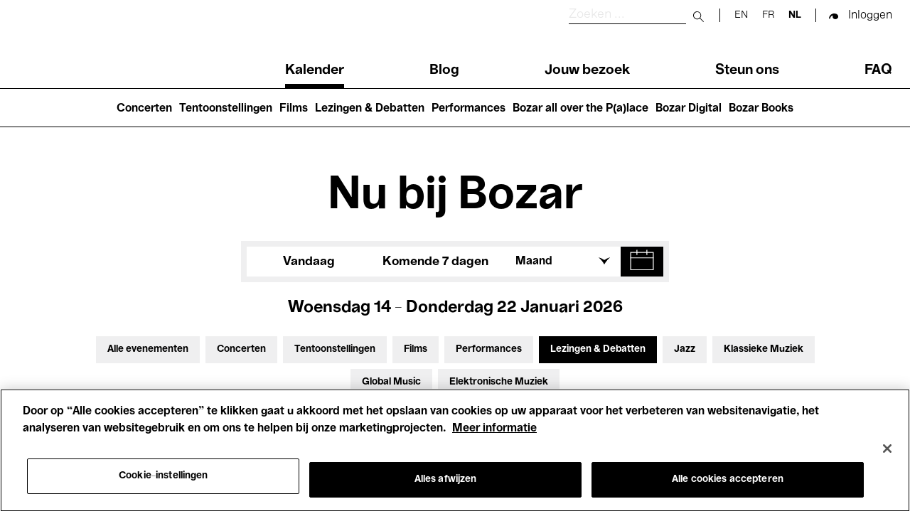

--- FILE ---
content_type: text/html; charset=UTF-8
request_url: https://www.bozar.be/nl/calendar?activityTag=936810&date=24-05-2022&section=936809&target=554
body_size: 47750
content:
<!DOCTYPE html>
<html lang="nl" dir="ltr" prefix="og: https://ogp.me/ns#">
  <head>
    <meta charset="utf-8" />
<script>

(function(w,d,s,l,i){w[l]=w[l]||[];w[l].push({'gtm.start':
new Date().getTime(),event:'gtm.js'});var f=d.getElementsByTagName(s)[0],
j=d.createElement(s),dl=l!='dataLayer'?'&amp;l='+l:'';j.async=true;j.src=
'https://www.googletagmanager.com/gtm.js?id='+i+dl;f.parentNode.insertBefore(j,f);
})(window,document,'script','dataLayer','GTM-TQ86563');

</script>
<link rel="canonical" href="https://www.bozar.be/nl/calendar" />
<meta name="robots" content="noindex" />
<meta property="og:image" content="https://www.bozar.be/sites/default/files/styles/open_graph_style/public/media/images/Bozarlogo_1200x630px.png?h=ec041e41&amp;itok=KlHlTcfu" />
<meta name="baggage" content="sentry-trace_id=d7f9427b1c7c4c0e9d650b3d82e6eb2c,sentry-sample_rand=0.393355,sentry-public_key=352ab04e14224ad0804d381177289653,sentry-org_id=419740,sentry-release=cc0930bdd6a6b6c7f4aaf78ba3019c31b04581c0,sentry-environment=master-7rqtwti" />
<meta name="sentry-trace" content="d7f9427b1c7c4c0e9d650b3d82e6eb2c-584ce9c7f50d4720" />
<meta name="traceparent" content="" />
<meta name="Generator" content="Drupal 10 (https://www.drupal.org)" />
<meta name="MobileOptimized" content="width" />
<meta name="HandheldFriendly" content="true" />
<meta name="viewport" content="width=device-width, initial-scale=1.0" />
<meta name="title" content="Calendar | Bozar Brussel" />
<meta name="description" content="Agenda meta description" />
<meta property="og:title" content="Calendar | Bozar Brussel" />
<meta property="og:description" content="Agenda meta description" />
<meta property="og:type" content="website" />
<meta property="og:sitename" content="Bozar Brussel" />
<meta property="og:url" content="https://www.bozar.be/nl/calendar" />
<meta property="og:image" content="https://www.bozar.be/sites/default/files/styles/open_graph_style/public/media/images/Singing%20Brussels%20201805%20LIGHT-%20%2037.jpeg?h=af5dbc32&amp;itok=a7BAx62L" />
<meta property="og:locale" content="nl_BE" />
<link rel="icon" href="/themes/custom/bozar/bozaricon.png" type="image/png" />

    <title>Agenda | Bozar Brussel</title>
    <link rel="stylesheet" media="all" href="/sites/default/files/css/css_Xou1meG_S3BSNi5yg8SzVtdsOzfLIKxj_zvJBxdmV6w.css?delta=0&amp;language=nl&amp;theme=bozar&amp;include=eJw9ztEJwzAMBNCFAtmh3-kQsq06JqpUdC7Bnb6GKv18dwJdsg_5SqU4A0v6qbIWCmQhYFyw1_BW9x5-mHX2QBVLJIGdqfwb5RPCfZ7exPIRKSw3kq3pcT1-g32z2jR8kmvTep_T5iYsGOj8XBOBv6_yR1Q" />
<link rel="stylesheet" media="all" href="/sites/default/files/css/css_qQlInO3c2DFRVIGTZ3BD8eP2LEqdKYIeZDzPmIqkJc0.css?delta=1&amp;language=nl&amp;theme=bozar&amp;include=eJw9ztEJwzAMBNCFAtmh3-kQsq06JqpUdC7Bnb6GKv18dwJdsg_5SqU4A0v6qbIWCmQhYFyw1_BW9x5-mHX2QBVLJIGdqfwb5RPCfZ7exPIRKSw3kq3pcT1-g32z2jR8kmvTep_T5iYsGOj8XBOBv6_yR1Q" />

    
    <link rel="apple-touch-icon" sizes="57x57" href="/themes/custom/bozar/src/favicons/apple-icon-57x57.png">
    <link rel="apple-touch-icon" sizes="60x60" href="/themes/custom/bozar/src/favicons/apple-icon-60x60.png">
    <link rel="apple-touch-icon" sizes="72x72" href="/themes/custom/bozar/src/favicons/apple-icon-72x72.png">
    <link rel="apple-touch-icon" sizes="76x76" href="/themes/custom/bozar/src/favicons/apple-icon-76x76.png">
    <link rel="apple-touch-icon" sizes="114x114" href="/themes/custom/bozar/src/favicons/apple-icon-114x114.png">
    <link rel="apple-touch-icon" sizes="120x120" href="/themes/custom/bozar/src/favicons/apple-icon-120x120.png">
    <link rel="apple-touch-icon" sizes="144x144" href="/themes/custom/bozar/src/favicons/apple-icon-144x144.png">
    <link rel="apple-touch-icon" sizes="152x152" href="/themes/custom/bozar/src/favicons/apple-icon-152x152.png">
    <link rel="apple-touch-icon" sizes="180x180" href="/themes/custom/bozar/src/favicons/apple-icon-180x180.png">
    <link rel="icon" type="image/png" sizes="192x192"  href="/themes/custom/bozar/src/favicons/android-icon-192x192.png">
    <link rel="icon" type="image/png" sizes="32x32" href="/themes/custom/bozar/src/favicons/favicon-32x32.png">
    <link rel="icon" type="image/png" sizes="96x96" href="/themes/custom/bozar/src/favicons/favicon-96x96.png">
    <link rel="icon" type="image/png" sizes="16x16" href="/themes/custom/bozar/src/favicons/favicon-16x16.png">
    <link rel="icon" type="image/gif" href="/themes/custom/bozar/src/favicons/favicon.gif"/>
    <link rel="manifest" href="/themes/custom/bozar/src/favicons/manifest.json">
    <meta name="msapplication-TileColor" content="#ffffff">
    <meta name="msapplication-TileImage" content="/ms-icon-144x144.png">
    <meta name="theme-color" content="#ffffff">
  </head>

  <body>
    

<noscript><iframe src="https://www.googletagmanager.com/ns.html?id=GTM-TQ86563" height="0" width="0"></iframe></noscript>



      <div class="dialog-off-canvas-main-canvas" data-off-canvas-main-canvas>
    


<header class="main-header" id="main-header__desktop">
	<div class="container">
		<div class="sup-header">
			<a href="/nl" class="header-logo">
			  <svg xmlns="http://www.w3.org/2000/svg" viewBox="0 0 209.88 61.69" role="img">
  <title>Bozar</title>
  <path shape-rendering="geometricPrecision" fill="currentColor" d="M206.24 15.49c-7.28 0-12.03 4.59-14.32 12.46h-.59V16.44h-11.27v44.12h11.86V42.39c0-9.26 4.49-15.75 13.89-15.75h4.07V15.48h-3.64ZM163.55 40.4c-4.91 5.62-7.96 11.51-13.21 11.51-2.12 0-4.07-1.38-4.07-3.89s1.02-4.24 5.68-5.88l11.6-3.98v2.25Zm.09 20.07h11.18V31.92c0-10.38-6.01-16.61-18.55-16.61s-19.99 5.36-19.99 15.23h11.6c0-4.24 3.3-6.31 8.3-6.31s7.37 2.16 7.37 5.54v1.21l-15.33 3.89c-7.54 1.99-13.21 6.06-13.21 14.27 0 7.27 4.83 12.55 11.86 12.55 8.3 0 10.33-4.33 16.43-13.58h.34v12.37Zm-68.52-9.34v9.43h37.69v-9.6h-21.85v-.6l20.75-24.31v-9.6H96.05v9.6h20.33v.61L95.12 51.14ZM81.31 38.5c0 9.6-3.39 13.67-9.99 13.67S61.16 47.33 61.07 38.5c.08-8.74 3.47-13.67 10.25-13.67s9.99 4.93 9.99 13.67m-32.1 0c0 13.15 9.06 23.19 22.19 23.19S93.25 51.65 93.25 38.5s-8.98-23.19-21.94-23.19S49.2 25.35 49.2 38.5M24.06 50.01H12.79V34.18h11.27c2.03 0 3.9.26 5.34 1.04 2.54 1.12 3.9 3.55 3.9 6.92 0 2.85-1.02 5.1-2.96 6.32-1.52 1.04-3.64 1.56-6.27 1.56m-.69-25.54H12.79V10.55h10.59c1.86 0 3.73.17 5.08.95 2.2 1.12 3.47 3.11 3.47 6.06 0 2.42-.93 4.5-2.8 5.62-1.44.95-3.3 1.3-5.76 1.3M0 0v60.56h25.83c4.83 0 9.15-1.12 12.37-2.94 5.08-2.94 8.13-7.96 8.13-14.36 0-8.91-6.94-13.24-12.11-14.1v-.61c5.42-1.21 10.16-5.54 10.16-12.28S41.16 5.02 35.74 2.25C32.77.78 29.05 0 23.97 0z"/>
</svg>
			</a>

			<div class="sup-header__left">
				<div class="sup-header__search-wrapper">
					<div class="sup-header__search">
						<form role="search" action="/nl/search" class="search-form" autocomplete="off">
							<label for="header-search-desktop" class="search-form__label">
								<span class="visually-hidden sr-only">Zoeken</span>
							</label>

							<input type="text" id="header-search-desktop" name="searchQuery" class="search-form__input" placeholder="Zoeken ..." title="Zoeken"/>

							<button type="submit">
								<span class="visually-hidden sr-only">Submit search</span>
							</button>

							<button class="mobile-only" type="button">
								<span class="sr-only">Close search</span>
							</button>
						</form>
					</div>
					<div class="sup-header__langs langs-switcher">
						<div class="language-switcher-language-url block block-language block-language-blocklanguage-interface" id="block-languageswitcher" role="navigation" data-block-plugin-id="language_block:language_interface">
  
    
      <ul class="links"><li hreflang="en" data-drupal-link-query="{&quot;activityTag&quot;:&quot;936810&quot;,&quot;date&quot;:&quot;24-05-2022&quot;,&quot;section&quot;:&quot;936809&quot;,&quot;target&quot;:&quot;554&quot;}" data-drupal-link-system-path="calendar"><a href="/en/calendar?activityTag=936810&amp;date=24-05-2022&amp;section=936809&amp;target=554" class="language-link" hreflang="en" data-drupal-link-query="{&quot;activityTag&quot;:&quot;936810&quot;,&quot;date&quot;:&quot;24-05-2022&quot;,&quot;section&quot;:&quot;936809&quot;,&quot;target&quot;:&quot;554&quot;}" data-drupal-link-system-path="calendar">en</a></li><li hreflang="fr" data-drupal-link-query="{&quot;activityTag&quot;:&quot;936810&quot;,&quot;date&quot;:&quot;24-05-2022&quot;,&quot;section&quot;:&quot;936809&quot;,&quot;target&quot;:&quot;554&quot;}" data-drupal-link-system-path="calendar"><a href="/fr/calendar?activityTag=936810&amp;date=24-05-2022&amp;section=936809&amp;target=554" class="language-link" hreflang="fr" data-drupal-link-query="{&quot;activityTag&quot;:&quot;936810&quot;,&quot;date&quot;:&quot;24-05-2022&quot;,&quot;section&quot;:&quot;936809&quot;,&quot;target&quot;:&quot;554&quot;}" data-drupal-link-system-path="calendar">fr</a></li><li hreflang="nl" data-drupal-link-query="{&quot;activityTag&quot;:&quot;936810&quot;,&quot;date&quot;:&quot;24-05-2022&quot;,&quot;section&quot;:&quot;936809&quot;,&quot;target&quot;:&quot;554&quot;}" data-drupal-link-system-path="calendar" class="is-active" aria-current="page"><a href="/nl/calendar?activityTag=936810&amp;date=24-05-2022&amp;section=936809&amp;target=554" class="language-link is-active" hreflang="nl" data-drupal-link-query="{&quot;activityTag&quot;:&quot;936810&quot;,&quot;date&quot;:&quot;24-05-2022&quot;,&quot;section&quot;:&quot;936809&quot;,&quot;target&quot;:&quot;554&quot;}" data-drupal-link-system-path="calendar" aria-current="page">nl</a></li></ul>
  </div>

					</div>

					<div class="sup-header__user-account">
						  

  <span class="sup-header__session anonymous legacy"><a href="/saml/login?destination=/nl/calendar%3FactivityTag%3D936810%26date%3D24-05-2022%26section%3D936809%26target%3D554" rel="nofollow">Inloggen</a></span>

					</div>

											<a href="https://tickets.bozar.be/api/1/redirect/cart?lang=nl&amp;orderId=_orderId_" rel="nofollow" class="hidden sup-header__cart-status cart-status">
							<span class="cart-index"></span>
						</a>
									</div>


				<nav class="header-menu" tabindex="-1">
					<nav role="navigation" aria-labelledby="block-main-navigation-menu" id="block-main-navigation" data-block-plugin-id="system_menu_block:main" class="block block-menu navigation menu--main">
            
  <h2 class="visually-hidden" id="block-main-navigation-menu">Main navigation</h2>
  

        
              <ul class="header-menu__links menu">
                    <li class="menu-item menu-item--active-trail">
        <a href="/nl/calendar" data-drupal-link-system-path="calendar">Kalender</a>
              </li>
                <li class="menu-item">
        <a href="/nl/kijk-lees-luister" data-drupal-link-system-path="watch-read-listen">Blog</a>
              </li>
                <li class="menu-item menu-item--collapsed">
        <a href="/nl/jouw-bezoek" data-drupal-link-system-path="node/11373">Jouw bezoek</a>
              </li>
                <li class="menu-item menu-item--collapsed">
        <a href="/nl/steun-ons" data-drupal-link-system-path="node/7449">Steun ons</a>
              </li>
                <li class="menu-item">
        <a href="/nl/faq" data-drupal-link-system-path="node/46941">FAQ</a>
              </li>
        </ul>
  


  </nav>

				</nav>
			</div>
		</div>
	</div>
	<nav role="navigation" aria-labelledby="block-main-navigation-lvl2-menu" id="block-main-navigation-lvl2" data-block-plugin-id="system_menu_block:main-lvl2" class="block block-menu navigation menu--main-lvl2">
            
  <h2 class="visually-hidden" id="block-main-navigation-lvl2-menu">Main navigation (level 2)</h2>
  

        
              <ul class="menu">
                    <li class="menu-item">
        <a href="/nl/concerten" data-drupal-link-system-path="node/46446">Concerten</a>
              </li>
                <li class="menu-item">
        <a href="/nl/tentoonstellingen" data-drupal-link-system-path="node/42237">Tentoonstellingen</a>
              </li>
                <li class="menu-item">
        <a href="/nl/films-die-je-nergens-anders-ziet" data-drupal-link-system-path="node/42208">Films</a>
              </li>
                <li class="menu-item">
        <a href="/nl/talks-debates" data-drupal-link-system-path="node/20470">Lezingen &amp; Debatten</a>
              </li>
                <li class="menu-item">
        <a href="/nl/performances" data-drupal-link-system-path="node/45199">Performances</a>
              </li>
                <li class="menu-item">
        <a href="/nl/bozar-all-over-palace" data-drupal-link-system-path="node/45203">Bozar all over the P(a)lace</a>
              </li>
                <li class="menu-item">
        <a href="/nl/bozar-digital" data-drupal-link-system-path="node/45399">Bozar Digital</a>
              </li>
                <li class="menu-item">
        <a href="/nl/bozar-books" data-drupal-link-system-path="node/46907">Bozar Books</a>
              </li>
        </ul>
  


  </nav>

</header>

<header class="main-header" id="main-header__mobile">
	<div class="container">
		<div class="sup-header">
			<button id="header-menu__trigger" role="button" aria-controls="header-menu" aria-expanded="false">
				<span class="header-menu__trigger-lines"></span>
				<span class="sr-only header-menu__trigger-open">Open Menu</span>
				<span class="sr-only header-menu__trigger-close">Close Menu</span>
			</button>
			<nav class="header-menu mob" id="header-menu" tabindex="-1">
				<div class="sup-header__langs sup-header__langs-mobile langs-switcher">
					<div class="language-switcher-language-url block block-language block-language-blocklanguage-interface" id="block-languageswitcher" role="navigation" data-block-plugin-id="language_block:language_interface">
  
    
      <ul class="links"><li hreflang="en" data-drupal-link-query="{&quot;activityTag&quot;:&quot;936810&quot;,&quot;date&quot;:&quot;24-05-2022&quot;,&quot;section&quot;:&quot;936809&quot;,&quot;target&quot;:&quot;554&quot;}" data-drupal-link-system-path="calendar"><a href="/en/calendar?activityTag=936810&amp;date=24-05-2022&amp;section=936809&amp;target=554" class="language-link" hreflang="en" data-drupal-link-query="{&quot;activityTag&quot;:&quot;936810&quot;,&quot;date&quot;:&quot;24-05-2022&quot;,&quot;section&quot;:&quot;936809&quot;,&quot;target&quot;:&quot;554&quot;}" data-drupal-link-system-path="calendar">en</a></li><li hreflang="fr" data-drupal-link-query="{&quot;activityTag&quot;:&quot;936810&quot;,&quot;date&quot;:&quot;24-05-2022&quot;,&quot;section&quot;:&quot;936809&quot;,&quot;target&quot;:&quot;554&quot;}" data-drupal-link-system-path="calendar"><a href="/fr/calendar?activityTag=936810&amp;date=24-05-2022&amp;section=936809&amp;target=554" class="language-link" hreflang="fr" data-drupal-link-query="{&quot;activityTag&quot;:&quot;936810&quot;,&quot;date&quot;:&quot;24-05-2022&quot;,&quot;section&quot;:&quot;936809&quot;,&quot;target&quot;:&quot;554&quot;}" data-drupal-link-system-path="calendar">fr</a></li><li hreflang="nl" data-drupal-link-query="{&quot;activityTag&quot;:&quot;936810&quot;,&quot;date&quot;:&quot;24-05-2022&quot;,&quot;section&quot;:&quot;936809&quot;,&quot;target&quot;:&quot;554&quot;}" data-drupal-link-system-path="calendar" class="is-active" aria-current="page"><a href="/nl/calendar?activityTag=936810&amp;date=24-05-2022&amp;section=936809&amp;target=554" class="language-link is-active" hreflang="nl" data-drupal-link-query="{&quot;activityTag&quot;:&quot;936810&quot;,&quot;date&quot;:&quot;24-05-2022&quot;,&quot;section&quot;:&quot;936809&quot;,&quot;target&quot;:&quot;554&quot;}" data-drupal-link-system-path="calendar" aria-current="page">nl</a></li></ul>
  </div>

				</div>
				<nav role="navigation" aria-labelledby="block-main-navigation-menu" id="block-main-navigation" data-block-plugin-id="system_menu_block:main" class="block block-menu navigation menu--main">
            
  <h2 class="visually-hidden" id="block-main-navigation-menu">Main navigation</h2>
  

        
              <ul class="header-menu__links menu">
                    <li class="menu-item menu-item--active-trail">
        <a href="/nl/calendar" data-drupal-link-system-path="calendar">Kalender</a>
              </li>
                <li class="menu-item">
        <a href="/nl/kijk-lees-luister" data-drupal-link-system-path="watch-read-listen">Blog</a>
              </li>
                <li class="menu-item menu-item--collapsed">
        <a href="/nl/jouw-bezoek" data-drupal-link-system-path="node/11373">Jouw bezoek</a>
              </li>
                <li class="menu-item menu-item--collapsed">
        <a href="/nl/steun-ons" data-drupal-link-system-path="node/7449">Steun ons</a>
              </li>
                <li class="menu-item">
        <a href="/nl/faq" data-drupal-link-system-path="node/46941">FAQ</a>
              </li>
        </ul>
  


  </nav>

				<nav role="navigation" aria-labelledby="block-main-navigation-lvl2-menu" id="block-main-navigation-lvl2" data-block-plugin-id="system_menu_block:main-lvl2" class="block block-menu navigation menu--main-lvl2">
            
  <h2 class="visually-hidden" id="block-main-navigation-lvl2-menu">Main navigation (level 2)</h2>
  

        
              <ul class="menu">
                    <li class="menu-item">
        <a href="/nl/concerten" data-drupal-link-system-path="node/46446">Concerten</a>
              </li>
                <li class="menu-item">
        <a href="/nl/tentoonstellingen" data-drupal-link-system-path="node/42237">Tentoonstellingen</a>
              </li>
                <li class="menu-item">
        <a href="/nl/films-die-je-nergens-anders-ziet" data-drupal-link-system-path="node/42208">Films</a>
              </li>
                <li class="menu-item">
        <a href="/nl/talks-debates" data-drupal-link-system-path="node/20470">Lezingen &amp; Debatten</a>
              </li>
                <li class="menu-item">
        <a href="/nl/performances" data-drupal-link-system-path="node/45199">Performances</a>
              </li>
                <li class="menu-item">
        <a href="/nl/bozar-all-over-palace" data-drupal-link-system-path="node/45203">Bozar all over the P(a)lace</a>
              </li>
                <li class="menu-item">
        <a href="/nl/bozar-digital" data-drupal-link-system-path="node/45399">Bozar Digital</a>
              </li>
                <li class="menu-item">
        <a href="/nl/bozar-books" data-drupal-link-system-path="node/46907">Bozar Books</a>
              </li>
        </ul>
  


  </nav>

			</nav>

			<a href="/nl" class="header-logo">
			  <svg xmlns="http://www.w3.org/2000/svg" viewBox="0 0 209.88 61.69" role="img">
  <title>Bozar</title>
  <path shape-rendering="geometricPrecision" fill="currentColor" d="M206.24 15.49c-7.28 0-12.03 4.59-14.32 12.46h-.59V16.44h-11.27v44.12h11.86V42.39c0-9.26 4.49-15.75 13.89-15.75h4.07V15.48h-3.64ZM163.55 40.4c-4.91 5.62-7.96 11.51-13.21 11.51-2.12 0-4.07-1.38-4.07-3.89s1.02-4.24 5.68-5.88l11.6-3.98v2.25Zm.09 20.07h11.18V31.92c0-10.38-6.01-16.61-18.55-16.61s-19.99 5.36-19.99 15.23h11.6c0-4.24 3.3-6.31 8.3-6.31s7.37 2.16 7.37 5.54v1.21l-15.33 3.89c-7.54 1.99-13.21 6.06-13.21 14.27 0 7.27 4.83 12.55 11.86 12.55 8.3 0 10.33-4.33 16.43-13.58h.34v12.37Zm-68.52-9.34v9.43h37.69v-9.6h-21.85v-.6l20.75-24.31v-9.6H96.05v9.6h20.33v.61L95.12 51.14ZM81.31 38.5c0 9.6-3.39 13.67-9.99 13.67S61.16 47.33 61.07 38.5c.08-8.74 3.47-13.67 10.25-13.67s9.99 4.93 9.99 13.67m-32.1 0c0 13.15 9.06 23.19 22.19 23.19S93.25 51.65 93.25 38.5s-8.98-23.19-21.94-23.19S49.2 25.35 49.2 38.5M24.06 50.01H12.79V34.18h11.27c2.03 0 3.9.26 5.34 1.04 2.54 1.12 3.9 3.55 3.9 6.92 0 2.85-1.02 5.1-2.96 6.32-1.52 1.04-3.64 1.56-6.27 1.56m-.69-25.54H12.79V10.55h10.59c1.86 0 3.73.17 5.08.95 2.2 1.12 3.47 3.11 3.47 6.06 0 2.42-.93 4.5-2.8 5.62-1.44.95-3.3 1.3-5.76 1.3M0 0v60.56h25.83c4.83 0 9.15-1.12 12.37-2.94 5.08-2.94 8.13-7.96 8.13-14.36 0-8.91-6.94-13.24-12.11-14.1v-.61c5.42-1.21 10.16-5.54 10.16-12.28S41.16 5.02 35.74 2.25C32.77.78 29.05 0 23.97 0z"/>
</svg>
			</a>

			<div class="sup-header__search-wrapper">
				<div class="sup-header__search">
					<form role="search" action="/nl/search" id="search-form" class="search-form" autocomplete="off">
						<label for="header-search" class="search-form__label">
							<span class="visually-hidden sr-only">Zoeken</span>
						</label>

						<input type="text" id="header-search" name="searchQuery" class="search-form__input" placeholder="Zoeken ..." title="Zoeken"/>

						<button type="submit">
							<span class="visually-hidden sr-only">Submit search</span>
						</button>

						<button class="mobile-only" type="button" id="search-close">
							<span class="sr-only">Close search</span>
						</button>
					</form>

					<button id="search-button">
						<span class="visually-hidden sr-only">Zoeken</span>
					</button>

				</div>


				<div class="sup-header__user-account">
					  

  <span class="sup-header__session anonymous legacy"><a href="/saml/login?destination=/nl/calendar%3FactivityTag%3D936810%26date%3D24-05-2022%26section%3D936809%26target%3D554" rel="nofollow">Inloggen</a></span>

				</div>

									<a href="https://tickets.bozar.be/api/1/redirect/cart?lang=nl&amp;orderId=_orderId_" rel="nofollow" class="hidden sup-header__cart-status cart-status">
						<span class="cart-index"></span>
					</a>
							</div>
		</div>

	</div>
</header>




<div class="alert-messages is-sticky">
	<div id="block-global-warning-messages-block" data-block-plugin-id="global_warning_messages_block" class="block block-bozar-core block-global-warning-messages-block">
  
    
      


  </div>

	
</div>


<main role="main">

  

            <div class="region region-content">
    <div data-drupal-messages-fallback class="hidden"></div>
<div id="block-bozar-content" data-block-plugin-id="system_main_block" class="block block-system block-system-main-block">
  
    
      

<div class="agenda-page">
  <h1 class="agenda-page__title">Nu bij Bozar</h1>

  <div class="agenda-page__filters">
    <div class="container">
      <div class="agenda-page__filters__dates">
                  <div class="agenda-page__filter agenda-page__filter-today-week"><div class="item-list"><ul class="agenda-page__filter-values custom-inline__list"><li><a href="/nl/calendar?from=2026-01-14&amp;to=2026-01-14&amp;section=936809&amp;target=554&amp;activityTag=936810">Vandaag</a></li><li><a href="/nl/calendar?from=2026-01-15&amp;to=2026-01-22&amp;section=936809&amp;target=554&amp;activityTag=936810">Komende 7 dagen</a></li></ul></div></div>
<div class="agenda-page__filter custom-dropdown agenda-page__filter-months"><div class="custom-dropdown__selected-value"><span>Maand</span></div><div class="item-list"><ul class="agenda-page__filter-values custom-dropdown__list"><li class="active"><a href="/nl/calendar?from=2026-01-01&amp;to=2026-01-31&amp;section=936809&amp;target=554&amp;activityTag=936810">januari</a></li><li><a href="/nl/calendar?from=2026-02-01&amp;to=2026-02-28&amp;section=936809&amp;target=554&amp;activityTag=936810">februari</a></li><li><a href="/nl/calendar?from=2026-03-01&amp;to=2026-03-31&amp;section=936809&amp;target=554&amp;activityTag=936810">Maart</a></li><li><a href="/nl/calendar?from=2026-04-01&amp;to=2026-04-30&amp;section=936809&amp;target=554&amp;activityTag=936810">april</a></li><li><a href="/nl/calendar?from=2026-05-01&amp;to=2026-05-31&amp;section=936809&amp;target=554&amp;activityTag=936810">Mei</a></li><li><a href="/nl/calendar?from=2026-06-01&amp;to=2026-06-30&amp;section=936809&amp;target=554&amp;activityTag=936810">Juni</a></li><li><a href="/nl/calendar?from=2026-07-01&amp;to=2026-07-31&amp;section=936809&amp;target=554&amp;activityTag=936810">Juli</a></li><li><a href="/nl/calendar?from=2026-08-01&amp;to=2026-08-31&amp;section=936809&amp;target=554&amp;activityTag=936810">augustus</a></li><li><a href="/nl/calendar?from=2026-09-01&amp;to=2026-09-30&amp;section=936809&amp;target=554&amp;activityTag=936810">september</a></li><li><a href="/nl/calendar?from=2026-10-01&amp;to=2026-10-31&amp;section=936809&amp;target=554&amp;activityTag=936810">oktober</a></li><li><a href="/nl/calendar?from=2026-11-01&amp;to=2026-11-30&amp;section=936809&amp;target=554&amp;activityTag=936810">november</a></li><li><a href="/nl/calendar?from=2026-12-01&amp;to=2026-12-31&amp;section=936809&amp;target=554&amp;activityTag=936810">december</a></li></ul></div></div>
<div class="agenda-page__filter agenda-page__filter__calendar"><div class="active" id="flatpickr-container" data-min-date="2024-01-14" data-max-date="2028-01-14" data-from="2026-01-14" data-to="2026-01-22"><input type="text" data-input style="visibility: hidden" />
                <button class="datepicker-toggle"
                        aria-expanded="false"
                        aria-controls="flatpickr-container"
                        aria-label="Toon datum in kalender"
                        data-toggle role="button">
                </button></div>
</div>

              </div>
      <div class="agenda-page__filters__today">
        woensdag 14 - donderdag 22 januari 2026
      </div>

              <div class="container agenda-page__filters__toggle-container">
          <button
            aria-controls="agenda-filters"
            aria-expanded="true"
            aria-label="Filters uitbreiden"
            type="button"
            class="agenda-page__filters__toggle">
            Filters
          </button>
        </div>
      
      <div class="agenda-page__filters__profiles agenda-page__filters__profiles--expanded" id="agenda-filters">
                  <div class="agenda-page__filter agenda-page__filter-section"><div class="item-list"><ul class="agenda-page__filter-values custom-inline__list"><li><a href="/nl/calendar?from=2026-01-14&amp;to=2026-01-22&amp;target=554&amp;activityTag=936810">Alle evenementen</a></li><li><a href="/nl/calendar?section=936809%2C527&amp;from=2026-01-14&amp;to=2026-01-22&amp;target=554&amp;activityTag=936810">Concerten</a></li><li><a href="/nl/calendar?section=936809%2C528&amp;from=2026-01-14&amp;to=2026-01-22&amp;target=554&amp;activityTag=936810">Tentoonstellingen</a></li><li><a href="/nl/calendar?section=936809%2C546&amp;from=2026-01-14&amp;to=2026-01-22&amp;target=554&amp;activityTag=936810">Films</a></li><li><a href="/nl/calendar?section=936809%2C521&amp;from=2026-01-14&amp;to=2026-01-22&amp;target=554&amp;activityTag=936810">Performances</a></li><li class="active"><a href="/nl/calendar?from=2026-01-14&amp;to=2026-01-22&amp;target=554&amp;activityTag=936810">Lezingen &amp; Debatten</a></li><li><a href="/nl/calendar?section=936809%2C517&amp;from=2026-01-14&amp;to=2026-01-22&amp;target=554&amp;activityTag=936810">Jazz</a></li><li><a href="/nl/calendar?section=936809%2C515&amp;from=2026-01-14&amp;to=2026-01-22&amp;target=554&amp;activityTag=936810">Klassieke Muziek</a></li><li><a href="/nl/calendar?section=936809%2C937083&amp;from=2026-01-14&amp;to=2026-01-22&amp;target=554&amp;activityTag=936810">Global Music</a></li><li><a href="/nl/calendar?section=936809%2C516&amp;from=2026-01-14&amp;to=2026-01-22&amp;target=554&amp;activityTag=936810">Elektronische Muziek</a></li></ul></div></div>
<div class="agenda-page__filter agenda-page__filter-target"><div class="item-list"><ul class="agenda-page__filter-values custom-inline__list"><li><a href="/nl/calendar?from=2026-01-14&amp;to=2026-01-22&amp;section=936809&amp;activityTag=936810">Voor iedereen</a></li><li><a href="/nl/calendar?target=554%2C530&amp;from=2026-01-14&amp;to=2026-01-22&amp;section=936809&amp;activityTag=936810">Kids’ Palace</a></li><li><a href="/nl/calendar?target=554%2C550&amp;from=2026-01-14&amp;to=2026-01-22&amp;section=936809&amp;activityTag=936810">Onderwijs</a></li><li><a href="/nl/calendar?target=554%2C549&amp;from=2026-01-14&amp;to=2026-01-22&amp;section=936809&amp;activityTag=936810">Rondleidingen</a></li><li><a href="/nl/calendar?target=554%2C526&amp;from=2026-01-14&amp;to=2026-01-22&amp;section=936809&amp;activityTag=936810">Hosted Events</a></li></ul></div></div>

                <!--
          Hosted by toggle

          TODO: move to php profile_filters inside <ul> .agenda-page__filter-values

          <li class="active"><a class="agenda-page__filter-toggle" href="#">Hosted by</a></li>

        -->
      </div>

              <hr class="agenda-page__filters__separator">
      
      <div class="agenda-page__message" id="event-list_container">
                  0 resultaten weergeven 
              </div>
    </div>
  </div>

  <section class="agenda-page__today-events">
    <div class="container">
      <h3 class="agenda-page__heading">Vandaag</h3>
              <p class="agenda-page__section-message">
          Ontdek hieronder onze tentoonstellingen, doorlopende en toekomstige evenementen. Tot binnenkort in Bozar!
        </p>
                          <p class="agenda-page__section-message agenda-page__newsletter-message">
            <a href="/nl/newsletter/subscribe">Schrijf je in op onze nieuwsbrief</a> en blijf op de hoogte van nieuwe activiteiten
          </p>
                  </div>
  </section>


  <section class="agenda-page__onview-events">
    <div class="container">
      <h3 class="agenda-page__heading" id="on_view">Toekomstige evenementen</h3>
              <p class="agenda-page__section-message">
          Helaas niets te zien voor de geselecteerde periode. Wijzig je filters of kies een andere periode.
        </p>
                          </div>
  </section>

  </div>

  </div>

  </main>




<footer>
  <div class="footer__pre-footer-first">
      <div class="region region-footer-pre-footer-first">
    <div id="block-newsletter" data-block-plugin-id="newsletter_block" class="block block-bozar-core block-newsletter-block">
  
    
      

<div class="newsletter-footer">
  <div class="newsletter-footer-media"  style="background: url('https://www.bozar.be/sites/default/files/styles/newsletter_image/public/media/images/Bozar%20newsletter%20december%202025_NL.jpg?itok=QnBbE07O') no-repeat top left; background-size: 100%;" ></div>
  <h3>Schrijf je in op onze nieuwsbrief</h3>
  <p>Bepaal je interesses en krijg het laatste Bozar nieuws recht in je mailbox</p>

  <div class="newsletter-form">
    <form class="bozar-account-newsletter-block-form" data-drupal-selector="bozar-account-newsletter-block-form" action="/nl/calendar?activityTag=936810&amp;date=24-05-2022&amp;section=936809&amp;target=554" method="post" id="bozar-account-newsletter-block-form" accept-charset="UTF-8">
  <div class="js-form-item form-item js-form-type-email form-type-email js-form-item-email form-item-email form-no-label">
        <input data-drupal-selector="edit-email" type="email" id="edit-email" name="email" value="" size="60" maxlength="254" class="form-email" />

        </div>
<input data-drupal-selector="edit-submit" type="submit" id="edit-submit" name="op" value="" class="button js-form-submit form-submit" />
<input autocomplete="off" data-drupal-selector="form-jogx0cxska8i-blslg7yialzzxkcmf9aeyn8oiukbh8" type="hidden" name="form_build_id" value="form-JoGX0cXskA8i-bLSlg7yIaLZZxkCmf9aeyn8oIUKbH8" />
<input data-drupal-selector="edit-bozar-account-newsletter-block-form" type="hidden" name="form_id" value="bozar_account_newsletter_block_form" />

</form>

  </div>
</div>

  </div>
<div id="block-sociallinksblock" data-block-plugin-id="social_links_block" class="block block-bozar-core block-social-links-block">
  
    
      

<div class="social-links">
  <h3>Volg ons</h3>
  <ul class="social-links__list">
      <li>
      <a href="https://www.facebook.com/BOZARbrussels" title="facebook" class="social-links__link icon-facebook" target="_blank" rel= "noreferrer noopener">facebook</a>
    </li>
      <li>
      <a href="https://www.instagram.com/bozarbrussels/" title="instagram" class="social-links__link icon-instagram" target="_blank" rel= "noreferrer noopener">instagram</a>
    </li>
      <li>
      <a href="https://www.youtube.com/user/bozarbrussel" title="youtube" class="social-links__link icon-youtube" target="_blank" rel= "noreferrer noopener">youtube</a>
    </li>
      <li>
      <a href="https://open.spotify.com/user/yhi1w4i1s1ku1hl6xyi2f7cck?si=58b489bb7f924eee" title="spotify" class="social-links__link icon-spotify" target="_blank" rel= "noreferrer noopener">spotify</a>
    </li>
      <li>
      <a href="https://www.linkedin.com/company/bozar/?originalSubdomain=fr" title="linkedin" class="social-links__link icon-linkedin" target="_blank" rel= "noreferrer noopener">linkedin</a>
    </li>
    </ul>
</div>

  </div>

  </div>

  </div>

  <div class="footer__pre-footer-second">
    <div class="container">
       <div class="region region-footer-pre-footer-second">
    <div id="block-ourpartners" data-block-plugin-id="partners_block" class="block block-bozar-core block-partners-block">
  
      <h2>Our partners</h2>
    
      
<div class="footer__parners-container">
			<ul class="footer__parners-list">
							<li>
					

  <article class="node node--type-partner node--view-mode-default">

    <div class="node__content">
      
      <a href="https://www.belgium.be/nl" title="Federal governement" class="footer__partner-link" target="_blank">
  
      <span>  

<picture >
  <img src="https://www.bozar.be/sites/default/files/styles/partner_logo_secondary/public/media/images/BNPPF_Logo_WeLoveCulture_Hor_Grey_0.jpg?itok=4YitFRyb" data-object-fit="contain" title="" alt="" />
</picture>


</span>

      </a>
  
    </div>

  </article>


				</li>
							<li>
					

  <article class="node node--type-partner node--view-mode-default">

    <div class="node__content">
      
      <a href="https://www.nationale-loterij.be" title="loterie nationale" class="footer__partner-link" target="_blank">
  
      <span>  

<picture >
  <img src="https://www.bozar.be/sites/default/files/styles/partner_logo_secondary/public/media/images/Logo_LOTNAT_RGB_Baseline_Horiz_1.jpg?itok=jiLlxKEE" data-object-fit="contain" title="" alt="" />
</picture>


</span>

      </a>
  
    </div>

  </article>


				</li>
							<li>
					

  <article class="node node--type-partner node--view-mode-default">

    <div class="node__content">
      
      <a href="https://www.bnpparibasfortis.com" title="BNP" class="footer__partner-link" target="_blank">
  
      <span>  

<picture >
  <img src="https://www.bozar.be/sites/default/files/styles/partner_logo_secondary/public/efficy/images/3452415_bnppf_logo_black_rgb.png?itok=hBmu5-Bp" data-object-fit="contain" title="" alt="" />
</picture>


</span>

      </a>
  
    </div>

  </article>


				</li>
							<li>
					

  <article class="node node--type-partner node--view-mode-default">

    <div class="node__content">
      
      <a href="https://www.proximus.be" title="Proximus" class="footer__partner-link" target="_blank">
  
      <span>  

<picture >
  <img src="https://www.bozar.be/sites/default/files/styles/partner_logo_secondary/public/media/images/Proximus_logo_H_Mono_Purple_pos_RGB_0.jpg?itok=qbIGGL69" data-object-fit="contain" title="" alt="" />
</picture>


</span>

      </a>
  
    </div>

  </article>


				</li>
							<li>
					

  <article class="node node--type-partner node--view-mode-default">

    <div class="node__content">
      
      <a href="https://www.denys.com/" title="Denys" class="footer__partner-link" target="_blank">
  
      <span>  

<picture >
  <img src="https://www.bozar.be/sites/default/files/styles/partner_logo_secondary/public/media/images/Denys%20ZW%20ok%20copy.jpg?itok=syRB-UiP" data-object-fit="contain" title="" alt="" />
</picture>


</span>

      </a>
  
    </div>

  </article>


				</li>
							<li>
					

  <article class="node node--type-partner node--view-mode-default">

    <div class="node__content">
      
      <a href="https://next-generation-eu.europa.eu/index_en" title="NextGenerationEU " class="footer__partner-link" target="_blank">
  
      <span>  

<picture >
  <img src="https://www.bozar.be/sites/default/files/styles/partner_logo_secondary/public/media/images/img.jpg?itok=A__Jl7Ch" data-object-fit="contain" title="" alt="" />
</picture>


</span>

      </a>
  
    </div>

  </article>


				</li>
					</ul>
				<hr/>
				<ul class="footer__parners-list">
							<li>
					

  <article class="node node--type-partner node--view-mode-default">

    <div class="node__content">
      
      <a href="https://www.bruzz.be/" title="Bruzz" class="footer__partner-link" target="_blank">
  
      <span>  

<picture >
  <img src="https://www.bozar.be/sites/default/files/styles/partner_logo_secondary/public/media/images/bruzz.jpg?itok=srMvJzpd" data-object-fit="contain" title="" alt="" />
</picture>


</span>

      </a>
  
    </div>

  </article>


				</li>
							<li>
					

  <article class="node node--type-partner node--view-mode-default">

    <div class="node__content">
      
      <a href="https://www.standaard.be/" title="De standaard" class="footer__partner-link" target="_blank">
  
      <span>  

<picture >
  <img src="https://www.bozar.be/sites/default/files/styles/partner_logo_secondary/public/media/images/deStandaard.jpg?itok=l29JeZqX" data-object-fit="contain" title="" alt="" />
</picture>


</span>

      </a>
  
    </div>

  </article>


				</li>
							<li>
					

  <article class="node node--type-partner node--view-mode-default">

    <div class="node__content">
      
      <a href="https://klara.be/" title="Klara" class="footer__partner-link" target="_blank">
  
      <span>  

<picture >
  <img src="https://www.bozar.be/sites/default/files/styles/partner_logo_secondary/public/media/images/Klara_Logo_Black_Print_0.jpg?itok=u7reWrpC" data-object-fit="contain" title="" alt="" />
</picture>


</span>

      </a>
  
    </div>

  </article>


				</li>
							<li>
					

  <article class="node node--type-partner node--view-mode-default">

    <div class="node__content">
      
      <a href="https://www.knack.be/" title="Knack" class="footer__partner-link" target="_blank">
  
      <span>  

<picture >
  <img src="https://www.bozar.be/sites/default/files/styles/partner_logo_secondary/public/media/images/knack_0.jpg?itok=47j8tyt0" data-object-fit="contain" title="" alt="" />
</picture>


</span>

      </a>
  
    </div>

  </article>


				</li>
							<li>
					

  <article class="node node--type-partner node--view-mode-default">

    <div class="node__content">
      
      <a href="https://www.rtbf.be/lapremiere" title="la première" class="footer__partner-link" target="_blank">
  
      <span>  

<picture >
  <img src="https://www.bozar.be/sites/default/files/styles/partner_logo_secondary/public/media/images/Logo-La-Premiere.jpg?itok=wOdt9EYB" data-object-fit="contain" title="Logo La Première - La 1ère" alt="Logo La Première - La 1ère" />
</picture>


</span>

      </a>
  
    </div>

  </article>


				</li>
							<li>
					

  <article class="node node--type-partner node--view-mode-default">

    <div class="node__content">
      
      <a href="https://www.lesoir.be/" title="Le soir" class="footer__partner-link" target="_blank">
  
      <span>  

<picture >
  <img src="https://www.bozar.be/sites/default/files/styles/partner_logo_secondary/public/media/images/lesoir.jpg?itok=QjvyMcQS" data-object-fit="contain" title="" alt="" />
</picture>


</span>

      </a>
  
    </div>

  </article>


				</li>
							<li>
					

  <article class="node node--type-partner node--view-mode-default">

    <div class="node__content">
      
      <a href="https://www.levif.be/" title="le vif" class="footer__partner-link" target="_blank">
  
      <span>  

<picture >
  <img src="https://www.bozar.be/sites/default/files/styles/partner_logo_secondary/public/media/images/BNPPF_Logo_WeLoveCulture_Hor_Grey_1.jpg?itok=XsCzPSED" data-object-fit="contain" title="" alt="" />
</picture>


</span>

      </a>
  
    </div>

  </article>


				</li>
							<li>
					

  <article class="node node--type-partner node--view-mode-default">

    <div class="node__content">
      
      <a href="https://www.rtbf.be/radio/liveradio/musiq3" title="Musiq3" class="footer__partner-link" target="_blank">
  
      <span>  

<picture >
  <img src="https://www.bozar.be/sites/default/files/styles/partner_logo_secondary/public/media/images/Logo-Musiq3.jpeg?itok=ujBUZY8P" data-object-fit="contain" title="" alt="" />
</picture>


</span>

      </a>
  
    </div>

  </article>


				</li>
							<li>
					

  <article class="node node--type-partner node--view-mode-default">

    <div class="node__content">
      
      <a href="https://www.elle.be/fr/" title="Elle Belgique" class="footer__partner-link" target="_blank">
  
      <span>  

<picture >
  <img src="https://www.bozar.be/sites/default/files/styles/partner_logo_secondary/public/media/images/ELLE_BELGIQUE_0.png?itok=YGreiL_M" data-object-fit="contain" title="" alt="Elle Belgique logo" />
</picture>


</span>

      </a>
  
    </div>

  </article>


				</li>
					</ul>
	</div>

  </div>

  </div>

    </div>
  </div>

  <div class="footer__main-footer">
    <div class="container">
        <div class="region region-footer-main-col-first">
    <div id="block-addressblock" data-block-plugin-id="address_block" class="block block-bozar-core block-address-block">
  
    
      

<address class="bozar-address">
  <h3 class="footer__logo">
    <svg xmlns="http://www.w3.org/2000/svg" viewBox="0 0 209.88 61.69" role="img">
  <title>Bozar</title>
  <path shape-rendering="geometricPrecision" fill="currentColor" d="M206.24 15.49c-7.28 0-12.03 4.59-14.32 12.46h-.59V16.44h-11.27v44.12h11.86V42.39c0-9.26 4.49-15.75 13.89-15.75h4.07V15.48h-3.64ZM163.55 40.4c-4.91 5.62-7.96 11.51-13.21 11.51-2.12 0-4.07-1.38-4.07-3.89s1.02-4.24 5.68-5.88l11.6-3.98v2.25Zm.09 20.07h11.18V31.92c0-10.38-6.01-16.61-18.55-16.61s-19.99 5.36-19.99 15.23h11.6c0-4.24 3.3-6.31 8.3-6.31s7.37 2.16 7.37 5.54v1.21l-15.33 3.89c-7.54 1.99-13.21 6.06-13.21 14.27 0 7.27 4.83 12.55 11.86 12.55 8.3 0 10.33-4.33 16.43-13.58h.34v12.37Zm-68.52-9.34v9.43h37.69v-9.6h-21.85v-.6l20.75-24.31v-9.6H96.05v9.6h20.33v.61L95.12 51.14ZM81.31 38.5c0 9.6-3.39 13.67-9.99 13.67S61.16 47.33 61.07 38.5c.08-8.74 3.47-13.67 10.25-13.67s9.99 4.93 9.99 13.67m-32.1 0c0 13.15 9.06 23.19 22.19 23.19S93.25 51.65 93.25 38.5s-8.98-23.19-21.94-23.19S49.2 25.35 49.2 38.5M24.06 50.01H12.79V34.18h11.27c2.03 0 3.9.26 5.34 1.04 2.54 1.12 3.9 3.55 3.9 6.92 0 2.85-1.02 5.1-2.96 6.32-1.52 1.04-3.64 1.56-6.27 1.56m-.69-25.54H12.79V10.55h10.59c1.86 0 3.73.17 5.08.95 2.2 1.12 3.47 3.11 3.47 6.06 0 2.42-.93 4.5-2.8 5.62-1.44.95-3.3 1.3-5.76 1.3M0 0v60.56h25.83c4.83 0 9.15-1.12 12.37-2.94 5.08-2.94 8.13-7.96 8.13-14.36 0-8.91-6.94-13.24-12.11-14.1v-.61c5.42-1.21 10.16-5.54 10.16-12.28S41.16 5.02 35.74 2.25C32.77.78 29.05 0 23.97 0z"/>
</svg>
  </h3>
  <p>Paleis voor Schone Kunsten<br>Ravensteinstraat 23<br>1000 Brussel</p>
  <p>Offices: <a href="tel:Kantoren: +32 (0)25078430">Kantoren: +32 (0)25078430</a></p>
  <p>Tickets: <a href="mailto:Tickets: tickets@bozar.be ">Tickets: tickets@bozar.be </a></p>
  <p>Call center: <a href="tel:+32 (0)25078200">+32 (0)25078200</a></p>
</address>

  </div>

  </div>

        <div class="region region-footer-main-col-second">
    <div id="block-supportus" data-block-plugin-id="system_menu_block:support-us" class="block block-system block-system-menu-blocksupport-us">
  
    
    <h3 class="footer__subtitle">Join & Support</h3>
  
              <ul class="menu__support-us list__checkmark menu">
                    <li class="menu-item">
        <a href="/nl/steun-ons" data-drupal-link-system-path="node/7449">Steun ons</a>
              </li>
                <li class="menu-item">
        <a href="/nl/jouw-event-bij-bozar" data-drupal-link-system-path="node/6416">Zaalverhuur</a>
              </li>
        </ul>
  


</div>

  </div>

        <div class="region region-footer-main-col-third">
    <nav role="navigation" aria-labelledby="block-bozar-footer-menu" id="block-bozar-footer" data-block-plugin-id="system_menu_block:footer" class="block block-menu navigation menu--footer">
            
  <h2 class="visually-hidden" id="block-bozar-footer-menu">Footer menu</h2>
  

        
              <ul class="footer__menu-footer menu">
                    <li class="menu-item">
        <a href="/nl/over-bozar" data-drupal-link-system-path="node/11384">Over Bozar</a>
              </li>
                <li class="menu-item menu-item--collapsed">
        <a href="/nl/jouw-event-bij-bozar" data-drupal-link-system-path="node/6416">Zaalverhuur</a>
              </li>
                <li class="menu-item">
        <a href="/nl/press-office" data-drupal-link-system-path="node/46804">Pers</a>
              </li>
                <li class="menu-item">
        <a href="/nl/werken-bij-bozar" data-drupal-link-system-path="node/16923">Werken bij Bozar</a>
              </li>
                <li class="menu-item">
        <a href="/nl/groepen" data-drupal-link-system-path="node/11303">Groepsreservaties</a>
              </li>
        </ul>
  


  </nav>

  </div>

    </div>
  </div>

  <div class="footer__copyright">
    <div class="container">
      

<p class="footer__copyright-copyright">&copy; 2026 Bozar. Paleis voor Schone Kunsten - Brussel</p>
        <div class="region region-footer-copyright">
    <nav role="navigation" aria-labelledby="block-legal-menu" id="block-legal" data-block-plugin-id="system_menu_block:legal" class="block block-menu navigation menu--legal">
            
  <h2 class="visually-hidden" id="block-legal-menu">Legal</h2>
  

        
              <ul class="footer__legal-links menu">
                    <li class="menu-item">
        <a href="/nl/ons-charter-mbt-jouw-persoonsgegevens" data-drupal-link-system-path="node/16401">Privacybeleid</a>
              </li>
                <li class="menu-item">
        <a href="/nl/verkoopsvoorwaarden" data-drupal-link-system-path="node/16407">Verkoopsvoorwaarden</a>
              </li>
                <li class="menu-item">
        <a href="/nl/website-gebruiksvoorwaarden" data-drupal-link-system-path="node/16429">Website gebruiksvoorwaarden</a>
              </li>
                <li class="menu-item">
        <a href="/nl/cookiebeleid" data-drupal-link-system-path="node/17733">Cookiebeleid</a>
              </li>
                <li class="menu-item">
        <a href="https://bozar.efficy.com/crm/guest?page=pages/Complaint.htm&amp;app=bozarComp&amp;lang=en">Klachtenformulier</a>
              </li>
                <li class="menu-item">
        <a href="https://whistleblowersoftware.com/secure/bozar">Klokkenluiders (intern) </a>
              </li>
        </ul>
  


  </nav>

  </div>

    </div>
  </div>
</footer>

  </div>


    

    <a class="back-to-top hide" href="" id="back-to-top">Back to top</a>

    <script type="application/json" data-drupal-selector="drupal-settings-json">{"path":{"baseUrl":"\/","pathPrefix":"nl\/","currentPath":"calendar","currentPathIsAdmin":false,"isFront":false,"currentLanguage":"nl","currentQuery":{"activityTag":"936810","date":"24-05-2022","section":"936809","target":"554"}},"pluralDelimiter":"\u0003","suppressDeprecationErrors":true,"raven":{"options":{"dsn":"https:\/\/352ab04e14224ad0804d381177289653@o419740.ingest.sentry.io\/5336472","environment":"master-7rqtwti","release":"cc0930bdd6a6b6c7f4aaf78ba3019c31b04581c0","integrations":[],"autoSessionTracking":false,"sendClientReports":null},"showReportDialog":null,"browserTracingOptions":{"enableInp":null,"interactionsSampleRate":1}},"ajaxTrustedUrl":{"form_action_p_pvdeGsVG5zNF_XLGPTvYSKCf43t8qZYSwcfZl2uzM":true},"ticketing":{"service":"secutix","base_url":"https:\/\/tickets.bozar.be"},"isSecutixEnabled":true,"csp":{"nonce":"tkfsgyRmhlkA-9ntVQuP-Q"},"ajax":[],"user":{"uid":0,"permissionsHash":"c580d31145dcf37a5140006d5b72fe5f18347e4b5173e14ab3d1440e2c85bc04"}}</script>
<script src="/sites/default/files/js/js_0hiRMLTCOHFC2mYbcL7mhQ13PTfQtV4-exphkUdTVaA.js?scope=footer&amp;delta=0&amp;language=nl&amp;theme=bozar&amp;include=eJw1zFEKgCAQhOELCV6kDjHmsAmywi4WefpC7GX4v5dJbcAihJoR0oTUllAXTiLTFrrTtiZFl2-YFpWd7t-Dh8MwHorEP4Lhosa5L379KPg"></script>
<script src="https://script.crazyegg.com/pages/scripts/0055/4700.js" async></script>
<script src="/sites/default/files/js/js_ge-ZYbARL2YHLbayAIXl-6nXeo7mRgHtQUkqBN7sr7Y.js?scope=footer&amp;delta=2&amp;language=nl&amp;theme=bozar&amp;include=eJw1zFEKgCAQhOELCV6kDjHmsAmywi4WefpC7GX4v5dJbcAihJoR0oTUllAXTiLTFrrTtiZFl2-YFpWd7t-Dh8MwHorEP4Lhosa5L379KPg"></script>

  </body>
</html>
